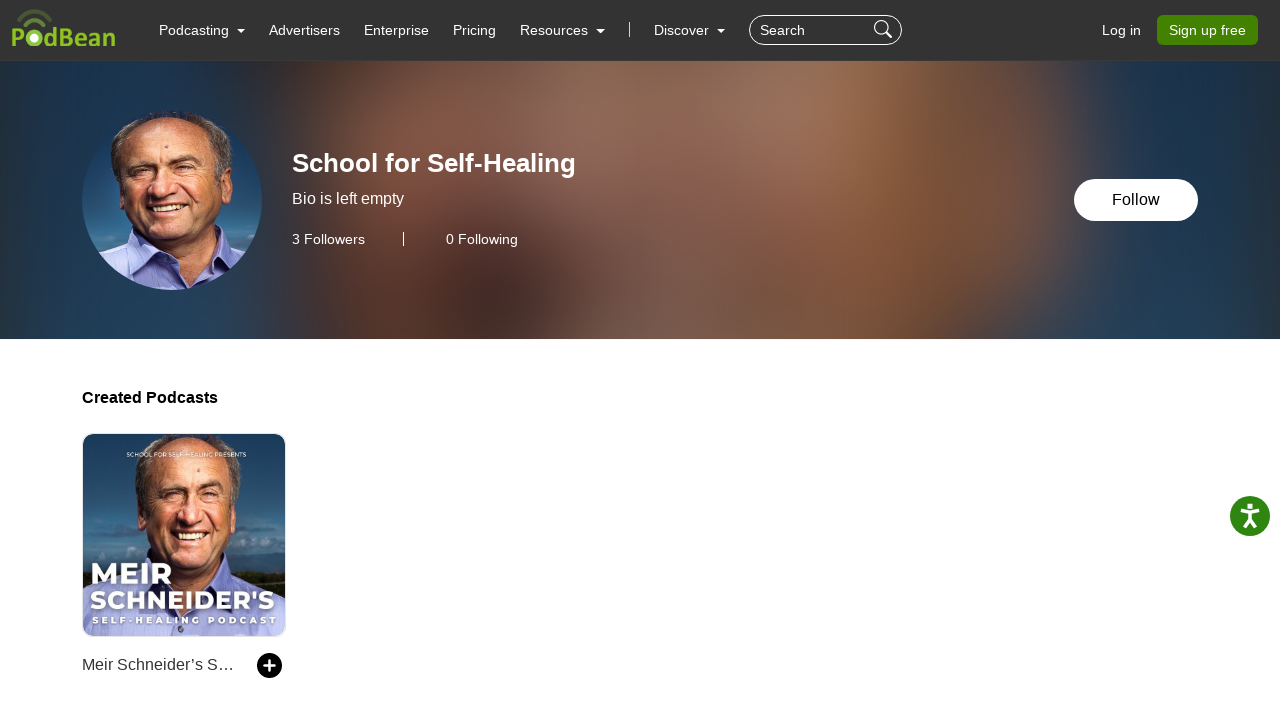

--- FILE ---
content_type: text/html; charset=UTF-8
request_url: https://www.podbean.com/user-8YrM0F2NIOG
body_size: 14758
content:
<!DOCTYPE html>
<html lang="en-US">
<head>
    <style>
   #termly-code-snippet-support .t-preference-modal .t-declineAllButton{ background-color: #999999 !important; }
</style>
<script>
window.TERMLY_CUSTOM_BLOCKING_MAP = {"podbean.com":"essential"};
</script>
<script
  type="text/javascript"
  src="https://app.termly.io/resource-blocker/38d8e12b-4247-4845-8985-48092f9de8fe?autoBlock=on"
></script>    <!-- Google Tag Manager -->
<script>(function(w,d,s,l,i){w[l]=w[l]||[];w[l].push({'gtm.start':
new Date().getTime(),event:'gtm.js'});var f=d.getElementsByTagName(s)[0],
j=d.createElement(s),dl=l!='dataLayer'?'&l='+l:'';j.async=true;j.src=
'https://www.googletagmanager.com/gtm.js?id='+i+dl;f.parentNode.insertBefore(j,f);
})(window,document,'script','dataLayer','GTM-PL9NZQ4');</script>
<!-- End Google Tag Manager -->    <!-- X conversion tracking base code -->
<script>
!function(e,t,n,s,u,a){e.twq||(s=e.twq=function(){s.exe?s.exe.apply(s,arguments):s.queue.push(arguments);
},s.version='1.1',s.queue=[],u=t.createElement(n),u.async=!0,u.src='https://static.ads-twitter.com/uwt.js',
a=t.getElementsByTagName(n)[0],a.parentNode.insertBefore(u,a))}(window,document,'script');
twq('config','ob9oc');
</script>
<!-- End X conversion tracking base code -->    <script async src="https://www.googletagmanager.com/gtag/js?id=AW-1065088025"></script>
<script>
  window.dataLayer = window.dataLayer || [];
  function gtag(){dataLayer.push(arguments);}
  gtag('js', new Date());

  gtag('config', 'AW-1065088025',{'allow_enhanced_conversions':true});
</script>
    <meta charset="UTF-8">
    <meta http-equiv="X-UA-Compatible" content="IE=edge">
    <meta name="apple-mobile-web-app-capable" content="yes">
    <meta name="viewport" content="width=device-width, initial-scale=1.0, minimum-scale=1.0, maximum-scale=3.0">
        <title>User School for Self-Healing | Free Listening on Podbean App</title>
    <meta name="servername" content="s2">
<meta content="en-us" http-equiv="Content-Language">
<meta name="robots" content="all">
<meta name="author" content="PodBean Development">
<meta name="Copyright" content="Podbean">
<meta name="HandheldFriendly" content="true">
<meta name="MobileOptimized" content="320">
<meta name="msapplication-TileColor" content="#222222">
<meta name="apple-mobile-web-app-capable" content="yes">
<meta name="apple-mobile-web-app-status-bar-style" content="black">
<meta name="apple-mobile-web-app-title" content="PodBean">
<meta name="msapplication-TileImage" content="https://d8g345wuhgd7e.cloudfront.net/site/images/apple-touch-icon-144x144-precomposed.png">
<meta name="csrf-param" content="_csrf-wwwsite">
<meta name="csrf-token" content="H-x0RGr3mmYDPf4Sylwc3KrCA3uHaNI_uq5C4TSB2nh3lS0VBcX9F25FpkL7bFGum6U0PNcAsHvTnyDQds-YNg==">

<link href="https://cdnjs.cloudflare.com/ajax/libs/aos/2.3.4/aos.js" rel="preload" as="script" integrity="sha512-A7AYk1fGKX6S2SsHywmPkrnzTZHrgiVT7GcQkLGDe2ev0aWb8zejytzS8wjo7PGEXKqJOrjQ4oORtnimIRZBtw==" crossorigin="anonymous">
<link href="https://pbcdn1.podbean.com/fs1/site/js/daterangepicker/moment.min.js" rel="preload" as="script">
<link href="https://pbcdn1.podbean.com/fs1/site/js/lazysizes.min.js" rel="preload" as="script">
<link href="https://pbcdn1.podbean.com/fs1/site/js/clipboard/clipboard.min.js" rel="preload" as="script">
<link href="https://pbcdn1.podbean.com/fs1/site/js/layer/layer.js" rel="preload" as="script">
<link href="https://pbcdn1.podbean.com/fs1/site/css/iconfont2/iconfont.woff2?t=1730872170594" rel="preload" as="font" crossorigin="anonymous">
<link href="https://cdnjs.cloudflare.com/ajax/libs/bootstrap-icons/1.7.2/font/fonts/bootstrap-icons.woff2?30af91bf14e37666a085fb8a161ff36d" rel="preload" as="font" crossorigin="anonymous">
<link href="https://fonts.gstatic.com/s/inter/v18/UcC73FwrK3iLTeHuS_nVMrMxCp50SjIa1ZL7W0Q5nw.woff2" rel="preload" as="font" crossorigin="anonymous">
<link href="https://fonts.gstatic.com/s/opensans/v40/memvYaGs126MiZpBA-UvWbX2vVnXBbObj2OVTS-mu0SC55I.woff2" rel="preload" as="font" crossorigin="anonymous">
<link href="https://cdnjs.cloudflare.com/ajax/libs/webfont/1.6.28/webfontloader.js" rel="preload" as="script" integrity="sha512-v/wOVTkoU7mXEJC3hXnw9AA6v32qzpknvuUF6J2Lbkasxaxn2nYcl+HGB7fr/kChGfCqubVr1n2sq1UFu3Gh1w==" crossorigin="anonymous">
<link href="https://www.podbean.com/user-8YrM0F2NIOG" rel="canonical">
<link type="image/png" href="https://pbcdn1.podbean.com/fs1/site/images/favicon.ico" rel="icon">
<link href="https://d8g345wuhgd7e.cloudfront.net/site/images/apple-touch-icon-144x144-precomposed.png" size="144x144" rel="apple-touch-icon-precomposed">
<link href="https://d8g345wuhgd7e.cloudfront.net/site/images/apple-touch-icon-114x114-precomposed.png" size="114x114" rel="apple-touch-icon-precomposed">
<link href="https://d8g345wuhgd7e.cloudfront.net/site/images/apple-touch-icon-72x72-precomposed.png" size="72x72" rel="apple-touch-icon-precomposed">
<link href="https://d8g345wuhgd7e.cloudfront.net/site/images/apple-touch-icon-57x57-precomposed.png" rel="apple-touch-icon-precomposed">
<link href="https://d8g345wuhgd7e.cloudfront.net/site/images/favicon.ico" rel="shortcut icon">
<link href="https://cdnjs.cloudflare.com/ajax/libs/jquery/3.6.0/jquery.min.js" rel="preload" as="script" integrity="sha512-894YE6QWD5I59HgZOGReFYm4dnWc1Qt5NtvYSaNcOP+u1T9qYdvdihz0PPSiiqn/+/3e7Jo4EaG7TubfWGUrMQ==" crossorigin="anonymous">
<link href="https://cdnjs.cloudflare.com/ajax/libs/bootstrap/5.1.3/js/bootstrap.bundle.min.js" rel="preload" as="script" integrity="sha512-pax4MlgXjHEPfCwcJLQhigY7+N8rt6bVvWLFyUMuxShv170X53TRzGPmPkZmGBhk+jikR8WBM4yl7A9WMHHqvg==" crossorigin="anonymous">
<link href="https://cdnjs.cloudflare.com/ajax/libs/aos/2.3.4/aos.js" rel="preload" as="script" integrity="sha512-A7AYk1fGKX6S2SsHywmPkrnzTZHrgiVT7GcQkLGDe2ev0aWb8zejytzS8wjo7PGEXKqJOrjQ4oORtnimIRZBtw==" crossorigin="anonymous">
<link href="https://pbcdn1.podbean.com/fs1/site/js/daterangepicker/moment.min.js" rel="preload" as="script">
<link href="https://pbcdn1.podbean.com/fs1/site/js/lazysizes.min.js" rel="preload" as="script">
<link href="https://pbcdn1.podbean.com/fs1/site/js/clipboard/clipboard.min.js" rel="preload" as="script">
<link href="https://pbcdn1.podbean.com/fs1/site/js/layer/layer.js" rel="preload" as="script">
<link href="https://fastfs1.podbean.com/site/js/yii.js" rel="preload" as="script">
<link href="/assets/88ca3dfe/jquery.pjax.js" rel="preload" as="script">
<link href="https://pbcdn1.podbean.com/fs1/site/www-v2/css/style.css?v=101" rel="stylesheet">
<link href="https://pbcdn1.podbean.com/fs1/site/www-v2/css/style-append.css?v=13" rel="stylesheet">
<script src="https://www.googletagmanager.com/gtag/js?id=G-TP93LLY3WQ" async></script>
<script>window.dataLayer = window.dataLayer || [];
function gtag(){dataLayer.push(arguments);}
gtag('js', new Date());

gtag('config', 'G-TP93LLY3WQ');
</script></head>
<body data-bs-theme="light">
<!-- Google Tag Manager (noscript) -->
<noscript><iframe src="https://www.googletagmanager.com/ns.html?id=GTM-PL9NZQ4"
height="0" width="0" style="display:none;visibility:hidden"></iframe></noscript>
<!-- End Google Tag Manager (noscript) --><div class="wrap">
    
<nav class="navbar fixed-top navbar-expand-lg navbar-light new-header  ">
  <div class="container-fluid" id="header-menu-load">
    <a class="navbar-brand" href="https://www.podbean.com">
      <img src="//pbcdn1.podbean.com/fs1/site/images/logo-img2.png" width="306" height="114" alt="podbean">    </a>
          <button  class="navbar-toggler border-0 mobile-dashboard" type="button" data-bs-toggle="collapse" data-bs-target="#navbarSupportedContent" aria-controls="navbarSupportedContent" aria-expanded="false" aria-label="Toggle navigation">
     <i class="bi bi-list fs-2 text-white"></i>
    </button>
      
      <button id="mobile-search-icon" class="navbar-toggler mobile-search-icon border-0 text-white" type="button" title="Search">
       <i class="bi bi-search fs-18"></i>
      </button>
      <!-- mobile search -->
        <form id="mobile-search-form" class="d-flex d-block d-lg-none bg-dark w-100 position-absolute px-3 close-search-form" action="https://www.podbean.com/site/search/index" method="get">        <div class="search-box d-flex">
          <input name="v" type="text" class="form-control me-2 bg-transparent text-white" placeholder="Search" title="Keywords">
          <button type="submit" class="btn btn-link text-white"><i class="bi bi-search fs-18"></i></button>
          <button title="Search" class="btn btn-link text-white cancel" @click="toggleHeaderMobileSearch" type="button">
            <i class="pbicon pbFont-searchclose fs-16"></i>
          </button>
        </div>
       </form>
    <div class="collapse navbar-collapse" id="navbarSupportedContent">
    <ul class="navbar-nav me-auto mb-4 mb-lg-0">
        <li class="nav-item dropdown">
      <a class="nav-link  active dropdown-toggle" href="#" id="navbarDropdown1" role="button" data-bs-toggle="dropdown" aria-expanded="false">
       <span>Podcasting</span>
        <i class="bi bi-chevron-down d-block d-lg-none"></i>
      </a>
      <ul class="dropdown-menu" aria-labelledby="navbarDropdown1">
        <div class="all-down-menu">
            <div class="dropdown-submenu">
                <li class="list-items pe-md-4 pe-lg-5">
                    <span class="dropdown-sub-title d-block fs-18 fw-600 mb-md-1 mb-lg-3">Podcast Features</span>
                    <ul class="list-unstyled">
                        <li>
                            <a class="dropdown-item bg-transparent " href="https://www.podbean.com/podcast-hosting-features">
                                <span>Podcast Hosting</span>
                                <p>Start your podcast with all the features you need.</p>
                            </a>
                        </li>
                        <li>
                            <a class="dropdown-item bg-transparent " href="https://www.podbean.com/podcast-ai">
                                <span>Podbean AI</span>
                                <p>AI-Enhanced Audio Quality and Content Generation.</p>
                            </a>
                        </li>


                        <li>
                            <a class="dropdown-item bg-transparent " href="https://www.podbean.com/blog-to-podcast">
                                <span>Blog to Podcast</span>
                                <p>Repurpose your blog into an engaging podcast.</p>
                            </a>
                        </li>
                        <li>
                            <a class="dropdown-item bg-transparent " href="https://www.podbean.com/youtube-to-podcast">
                               <span> Video to Podcast</span>
                                <p>Convert YouTube playlists to podcasts, videos to audios.</p>
                            </a>
                        </li>
                    </ul>
                </li>

                <li class="list-items pe-md-4 pe-lg-5">
                    <span class="dropdown-sub-title d-block fs-18 fw-600 mb-md-1 mb-lg-3">Monetization</span>
                    <ul class="list-unstyled">
                        <li>
                            <a class="dropdown-item bg-transparent " href="https://sponsorship.podbean.com/podcasters">
                                <span>Ads Marketplace</span>
                                <p>Join Ads Marketplace to earn through podcast sponsorships.</p>
                            </a>
                        </li>
                        <li>
                            <a class="dropdown-item bg-transparent"  href="https://podads.podbean.com">
                                <span>PodAds</span>
                                <p>Manage your ads with dynamic ad insertion capability.</p>
                            </a>
                        </li>
                        <li>
                            <a class="dropdown-item bg-transparent " href="https://www.podbean.com/apple-podcasts-subscriptions">
                                <span>Apple Podcasts Subscriptions Integration</span>
                                <p>Monetize with Apple Podcasts Subscriptions via Podbean.</p>
                            </a>
                        </li>
                        <li>
                            <a class="dropdown-item bg-transparent " href="https://www.podbean.com/livestream">
                               <span> Live Streaming</span>
                                <p>Earn rewards and recurring income from Fan Club membership.</p>
                            </a>
                        </li>
                    </ul>
                </li>

                <li class="list-items">
                    <span class="dropdown-sub-title d-block fs-18 fw-600 mb-md-1 mb-lg-3">Podbean App</span>
                    <ul class="list-unstyled">
                        <li>
                            <a class="dropdown-item bg-transparent " href="https://www.podbean.com/audio-recorder">
                                <span>Podcast Studio</span>
                                <p>Easy-to-use audio recorder app.</p>
                            </a>
                        </li>
                        <li>
                            <a class="dropdown-item bg-transparent " href="https://www.podbean.com/podcast-app-iphone-android-mobile">
                                <span>Podcast App</span>
                                <p>The best podcast player & podcast app.</p>
                            </a>
                        </li>
                    </ul>
                </li>
            </div>
        </div>
      </ul>
    </li>

    <li class="nav-item">
      <a class="nav-link" href="https://sponsorship.podbean.com">Advertisers</a>
    </li>
    <li class="nav-item">
      <a class="nav-link" href="https://www.podbean.com/enterprise/enterprise-podcast-solution">Enterprise</a>
    </li>
    <li class="nav-item">
      <a class="nav-link" href="https://www.podbean.com/podcast-hosting-pricing">Pricing</a>
    </li>
    <li class="nav-item dropdown resources-dropdown">
            <a class="nav-link dropdown-toggle" href="#" id="navbarDropdown2" role="button" data-bs-toggle="dropdown" aria-expanded="false">
                <span>Resources</span>
                <i class="bi bi-chevron-down d-block d-lg-none"></i>
            </a>
            <ul class="dropdown-menu" aria-labelledby="navbarDropdown2">
                <div class="all-down-menu">
                    <div class="dropdown-submenu">
                        <li class="list-items pe-md-4 pe-lg-5">
                            <span class="dropdown-sub-title d-block fs-18 fw-600 mb-md-1 mb-lg-3">Help and Support</span>
                            <ul class="list-unstyled">
                                <li>
                                    <a class="dropdown-item bg-transparent" target="_blank" href="https://help.podbean.com/support/home" rel="noopener noreferrer">
                                        <span>Help Center</span>
                                        <p>Get the answers and support you need.</p>
                                    </a>
                                </li>
                                <li>
                                    <a class="dropdown-item bg-transparent "  href="https://www.podbean.com/podcast-academy">
                                        <span>Podbean Academy</span>
                                        <p>Resources and guides to launch, grow, and monetize podcast.</p>
                                    </a>
                                </li>
                                <li>
                                    <a class="dropdown-item bg-transparent" href="https://blog.podbean.com/">
                                        <span>Podbean Blog</span>
                                        <p>Stay updated with the latest podcasting tips and trends.</p>
                                    </a>
                                </li>
                                <li>
                                    <a class="dropdown-item bg-transparent " href="https://www.podbean.com/new-features">
                                       <span> What’s New</span>
                                        <p>Check out our newest and recently released features!</p>
                                    </a>
                                </li>
                                <li>
                                    <a class="dropdown-item bg-transparent" href="https://podcast.podbean.com/">
                                        <span>Podcasting Smarter</span>
                                        <p>Podcast interviews, best practices, and helpful tips.</p>
                                    </a>
                                </li>
                            </ul>
                        </li>
                        <!-- popular-topics -->
                        <li class="list-items popular-topics-items">
                            <span class="dropdown-sub-title d-block fs-18 fw-600 mb-md-1 mb-lg-3">Popular Topics</span>
                            <ul class="list-unstyled">
                                <li>
                                    <a class="dropdown-item bg-transparent " target="_blank" rel="noopener noreferrer" href="https://www.podbean.com/how-to-start-a-podcast">
                                        <span>How to Start a Podcast</span>
                                        <p>The step-by-step guide to start your own podcast.</p>
                                    </a>
                                </li>
                                <li>
                                    <a class="dropdown-item bg-transparent " target="_blank" rel="noopener noreferrer" href="https://www.podbean.com/how-to-start-a-live-podcast">
                                        <span>How to Start a Live Podcast</span>
                                        <p>Create the best live podcast and engage your audience.</p>
                                    </a>
                                </li>
                                <li>
                                    <a class="dropdown-item bg-transparent " target="_blank" rel="noopener noreferrer" href="https://www.podbean.com/how-to-monetize-a-podcast">
                                        <span>How to Monetize a Podcast</span>
                                        <p>Tips on making the decision to monetize your podcast.</p>
                                    </a>
                                </li>
                                <li>
                                    <a class="dropdown-item bg-transparent " target="_blank" rel="noopener noreferrer" href="https://www.podbean.com/how-to-promote-your-podcast">
                                        <span>How to Promote Your Podcast</span>
                                        <p>The best ways to get more eyes and ears on your podcast.
                                        </p>
                                    </a>
                                </li>
                                <li>
                                    <a class="dropdown-item bg-transparent " target="_blank" rel="noopener noreferrer" href="https://www.podbean.com/guide-to-podcast-advertising">
                                        <span>Podcast Advertising 101</span>
                                        <p>Everything you need to know about podcast advertising.</p>
                                    </a>
                                </li>
                                <li>
                                    <a class="dropdown-item bg-transparent " target="_blank" rel="noopener noreferrer" href="https://www.podbean.com/mobile-podcast-recording-guide">
                                        <span>Mobile Podcast Recording Guide</span>
                                        <p>The ultimate guide to recording a podcast on your phone.</p>
                                    </a>
                                </li>
                                <li>
                                    <a class="dropdown-item bg-transparent " target="_blank" rel="noopener noreferrer" href="https://www.podbean.com/how-to-record-your-podcast">
                                        <span>How to Use Group Recording</span>
                                        <p>Steps to set up and use group recording in the Podbean app.</p>
                                    </a>
                                </li>
                            </ul>
                        </li>

                    </div>
                </div>

            </ul>
        </li>
                          <li><span class="line"></span></li>
        <li id="discover" class="nav-item dropdown d-none d-lg-block">
      <a class="nav-link dropdown-toggle discover" href="https://www.podbean.com/all" id="navbarDropdown3" role="button" data-bs-toggle="dropdown" aria-expanded="false">
        Discover
      </a>
      <a class="nav-link discover mobile d-none" href="https://www.podbean.com/all">
        Discover
      </a>
      <ul class="dropdown-menu cc-login-left-menu" aria-labelledby="navbarDropdown3">
        <div class="all-down-menu">
           <div class="dropdown-submenu">
               <ul class="all-submenu d-flex">
                              <li class="list-item">
                    <ul class="list-item-detail">
                                                        <li class="item-menu"> <a class="title text-decoration-none" href="https://www.podbean.com/all">All</a></li>
                                                            <li class="item-menu"> <a class="title text-decoration-none" href="https://www.podbean.com/arts-podcasts">Arts</a></li>
                                                            <li class="item-menu"> <a class="title text-decoration-none" href="https://www.podbean.com/business-podcasts">Business</a></li>
                                                            <li class="item-menu"> <a class="title text-decoration-none" href="https://www.podbean.com/comedy-podcasts">Comedy</a></li>
                                                            <li class="item-menu"> <a class="title text-decoration-none" href="https://www.podbean.com/education-podcasts">Education</a></li>
                                                </ul>
                  </li>
                                  <li class="list-item">
                    <ul class="list-item-detail">
                                                        <li class="item-menu"> <a class="title text-decoration-none" href="https://www.podbean.com/fiction-podcasts">Fiction</a></li>
                                                            <li class="item-menu"> <a class="title text-decoration-none" href="https://www.podbean.com/government-podcasts">Government</a></li>
                                                            <li class="item-menu"> <a class="title text-decoration-none" href="https://www.podbean.com/health-and-fitness-podcasts">Health & Fitness</a></li>
                                                            <li class="item-menu"> <a class="title text-decoration-none" href="https://www.podbean.com/history-podcasts">History</a></li>
                                                            <li class="item-menu"> <a class="title text-decoration-none" href="https://www.podbean.com/kids-and-family-podcasts">Kids & Family</a></li>
                                                </ul>
                  </li>
                                  <li class="list-item">
                    <ul class="list-item-detail">
                                                        <li class="item-menu"> <a class="title text-decoration-none" href="https://www.podbean.com/leisure-podcasts">Leisure</a></li>
                                                            <li class="item-menu"> <a class="title text-decoration-none" href="https://www.podbean.com/music-podcasts">Music</a></li>
                                                            <li class="item-menu"> <a class="title text-decoration-none" href="https://www.podbean.com/news-podcasts">News</a></li>
                                                            <li class="item-menu"> <a class="title text-decoration-none" href="https://www.podbean.com/religion-and-spirituality-podcasts">Religion & Spirituality</a></li>
                                                            <li class="item-menu"> <a class="title text-decoration-none" href="https://www.podbean.com/science-podcasts">Science</a></li>
                                                </ul>
                  </li>
                                  <li class="list-item">
                    <ul class="list-item-detail">
                                                        <li class="item-menu"> <a class="title text-decoration-none" href="https://www.podbean.com/society-and-culture-podcasts">Society & Culture</a></li>
                                                            <li class="item-menu"> <a class="title text-decoration-none" href="https://www.podbean.com/sports-podcasts">Sports</a></li>
                                                            <li class="item-menu"> <a class="title text-decoration-none" href="https://www.podbean.com/technology-podcasts">Technology</a></li>
                                                            <li class="item-menu"> <a class="title text-decoration-none" href="https://www.podbean.com/true-crime-podcasts">True Crime</a></li>
                                                            <li class="item-menu"> <a class="title text-decoration-none" href="https://www.podbean.com/tv-and-film-podcasts">TV & Film</a></li>
                                                </ul>
                  </li>
                                  <li class="list-item">
                    <ul class="list-item-detail">
                                                        <li class="item-menu"> <a class="title text-decoration-none" href="https://www.podbean.com/live-list">Live <ul class="aubox live-animation">
                            <li class="au1 auItem"></li>
                            <li class="au4 auItem"></li>
                            <li class="au5 auItem"></li>
                      </ul></a></li>
                                                </ul>
                  </li>
                        </ul>
        </div>
        </div>
      </ul>
    </li>
      
   <form id="search-form" class="d-flex d-none d-lg-block" action="https://www.podbean.com/site/search/index" method="get"><div class="search-box d-flex">
  <input name="v" type="text" class="form-control me-2 bg-transparent text-white" placeholder="Search" title="Keywords">
  <button title="Search" type="submit" class="btn btn-link text-white"><i class="bi bi-search fs-18"></i></button>
</div>
</form>  </ul>
      <ul class="nav login nav-pills">
    <li class="nav-item">
      <a class="nav-link login-link" href="https://www.podbean.com/login">Log in</a>
    </li>
    <li class="nav-item">
      <a class="nav-link active btn-green" aria-current="page" href="https://www.podbean.com/site/user/register">Sign up free</a>
    </li>
<!--    <li class="nav-item"><a class="nav-link active btn-red" href="https://www.podbean.com/careers"><i class="icon pbicon pbFont-laba"></i>Hiring</a></li>-->
  </ul>
    </div>
      </div>
</nav>


    <div class="page">
        <script type="text/javascript">
  document.addEventListener('error', function(e){
    if(e.target.nodeName == 'IMG'){e.target.src = '/images/placeholder.png';}
  }, true);
</script>
<div class="user-profile-page pdt60 pb-5 mb-5">
    <div class="user-profile-info position-relative overflow-hidden">
        <div class="user-img">
            <div class="user-logo-bg">
                <img
                    class="media-object w-100 lazyload"
                    src="//pbcdn1.podbean.com/imglogo/image-logo/952840/meir_100526_019_copy_8sp5s.jpg"
                    alt="Profile logo" />
            </div>
            <div class="bg-mask position-absolute top-0"></div>
        </div>
        <div
            class="container position-absolute top-50 start-50 translate-middle">
            <div
                class="d-flex align-content-md-center position-relative profile-info-content">
                <img
                    class="user-logo flex-shrink-0 rounded-circle lazyload"
                    src="//pbcdn1.podbean.com/imglogo/image-logo/952840/meir_100526_019_copy_8sp5s.jpg"
                    alt="Profile logo" />
                <div
                    class="user-detail w-100 d-md-flex align-items-center justify-content-between flex-shrink-1">
                    <div class="user-detail-info flex-shrink-1 me-md-3">
                        <h5 class="user-name fw-bolder mt-0">
                            School for Self-Healing                        </h5>
                        <p class="text-two-line">
                            Bio is left empty                        </p>
                        <div class="follower-following-count">
                            <a class="follower text-decoration-none text-white d-inline-block lh-1 fs-14" href="#follower-section">
                                <span id="user-follower-count" data-count="3">3</span> Followers
                            </a>
                            <a class="following text-decoration-none text-white d-inline-block lh-1 fs-14" href="#following-section">
                              0 Following
                            </a>
                        </div>
                    </div>
                    <div class="button-stats text-md-end pt-3 pt-md-0">
                                                    <a class="btn br-50 follow-user-btn follow-owner-btn follower btn-follow" href="https://www.podbean.com/login?return=https%253A%252F%252Fwww.podbean.com%252Fuser-8YrM0F2NIOG&rts=5b10caa6c1ea7be2d10a8bb63ad3ec9540ccb59c" id="8YrM0F2NIOG">
                                Follow                            </a>
                                           </div>
                </div>
            </div>
        </div>
    </div>
    <div class="cc-profile-podcast-list user-profile-created-podcasts container py-5">
        <div
            class="cc-title d-flex align-items-center justify-content-between">
            <h2 class="fs-16 fw-bold mb-0 text-000">Created Podcasts</h2>
        </div>
                    <div class="row row-cols-2 row-cols-lg-5 row-cols-md-4 g-3 g-xl-4">
                            <div class="col">
                    <div class="card border-0 h-100">
                        <div class="user-img-info br-10 position-relative overflow-hidden">
                            <a href="https://self-healing.podbean.com" target="_blank" rel="noopener noreferrer">
                                <img class="card-img-top br-10 object-fit-cover lazyload"
                                     src="//pbcdn1.podbean.com/imglogo/image-logo/952840/Podcast1400x1400_cgzfdb_300x300.jpg"
                                     alt="Meir Schneider’s Self-Healing Podcast" />
                            </a>
                                                                                </div>
                        <div class="card-body d-flex justify-content-between px-0">
                            <a class="card-title text-333 cc-link text-decoration-none text-truncate mb-0 me-3"
                                    href="https://self-healing.podbean.com"
                                    rel="noopener noreferrer"
                                    target="_blank">
                                Meir Schneider’s Self-Healing Podcast                            </a>

                            <div class="btn-group dropstart">
                                                                                                            <a class="btn bg-transparent py-0 px-1 lh-1 follow-podcast-btn follower" data-blog-id="952840" href="https://www.podbean.com/login?return=https%253A%252F%252Fwww.podbean.com%252Fuser-8YrM0F2NIOG&rts=5b10caa6c1ea7be2d10a8bb63ad3ec9540ccb59c"
                                           data-bs-toggle="tooltip"
                                           data-bs-placement="top"
                                           data-bs-title="Follow the podcast"
                                        >
                                            <svg class="following-icon d-none" xmlns="http://www.w3.org/2000/svg" width="25" height="25" viewBox="0 0 25 25">
                                                <path id="icon_following" d="M12.5,25A12.5,12.5,0,1,1,25,12.5,12.5,12.5,0,0,1,12.5,25ZM19.844,8.052a1.311,1.311,0,0,0-1.7.186l-6.592,6.137-3.23-2.892a1.319,1.319,0,0,0-1.719,0,1.009,1.009,0,0,0,0,1.538l4.294,3.847a1.319,1.319,0,0,0,1.719,0,1.012,1.012,0,0,0,.127-.172l.011-.011,7.309-7.1a1.014,1.014,0,0,0-.214-1.533Z"></path>
                                            </svg>
                                            <svg class="follow-icon " xmlns="http://www.w3.org/2000/svg" width="25" height="25" viewBox="0 0 25 25">
                                                <path id="icon_flower" d="M11.25,11.25H7.5a1.25,1.25,0,1,0,0,2.5h3.75V17.5a1.25,1.25,0,0,0,2.5,0V13.75H17.5a1.25,1.25,0,1,0,0-2.5H13.75V7.5a1.25,1.25,0,1,0-2.5,0v3.75ZM12.5,25A12.5,12.5,0,1,1,25,12.5,12.5,12.5,0,0,1,12.5,25Z"></path>
                                            </svg>
                                        </a>
                                                                                                </div>
                        </div>
                    </div>
                </div>
                                </div>
            </div>
    <div class="user-profile-livestream container pb-5">
        <div
            class="cc-title d-flex align-items-center justify-content-between">
            <h2 class="fs-16 fw-bold mb-0 text-000">Started Livestream</h2>
        </div>
                    <div class="cc-empty text-center pt-2 pb-4">
                <i class="pbicon pbicon pbFont-Icon-zhibozhong d-block lh-1"></i>
                <p class="fs-14 text-gray">
                    The user hasn't created any livestreams yet.                </p>
                            </div>
            </div>

                <!--Purchased Podcasts -->
        <!-- Liked Episodes -->
    <div class="user-profile-like-episode container py-5">
                    <div class="cc-title d-flex align-items-center justify-content-between">
                <h2 class="fs-16 fw-bold mb-0 text-000">Liked Episodes
            </div>
            <div class="cc-empty text-center pt-2 pb-4">
            <i class="pbicon pbFont-ic_song_like d-block lh-1"></i>
            <p class="fs-14 text-gray pt-2">
                The user hasn't liked any episodes yet.            </p>
                    </div>
            </div>
    <!-- Followed Podcasts -->
    <div class="cc-profile-podcast-list user-profile-followed-podcasts container pt-5">
                <div class="cc-title d-flex align-items-center justify-content-between">
            <h2 class="fs-16 fw-bold mb-0 text-000">Followed Podcasts</h2>
        </div>
            <div class="cc-empty text-center pt-2 pb-4">
                <i class="pbicon pbFont-apple-podcasts-logo-light d-block lh-1"></i>
                <p class="fs-14 text-gray">The user hasn't followed any podcasts yet.</p>
                            </div>
            </div>
    <!-- Followers  -->
    <div class="user-profile-followers container mt-5 pt-5" id="follower-section">
                    <div id="follower-list" data-pjax-container="" data-pjax-timeout="10000">            <div id="follower-list-view"><div class="cc-title d-flex align-items-center justify-content-between pt-4">
                <h2 class="fs-16 fw-bold mb-0 text-000">Followers: 3</h2>
                
            </div><div class="list row g-3 g-md-4"><div class="list-item" data-key="0"><a class="user-logo cc-logo col d-inline-block br-50 follow-profile-img"
    href="https://www.podbean.com/user-Ed8zqgCOwC6J"
    data-id="Ed8zqgCOwC6J"
    data-user-id="Ed8zqgCOwC6J"
    data-profile-url="https://www.podbean.com/user-Ed8zqgCOwC6J"
    data-photo="//pbcdn1.podbean.com/img/profiles_head.png"
    data-nick-name="kqyhwyba"
    data-bio=""
    data-follower-count="0"
    data-following-count="3"
    data-is-followed-user="0"
    data-is-self=""
    rel="noopener noreferrer"
    target="_blank">
    <img
        class="br-50 object-fit-cover lazyload"
        src="//pbcdn1.podbean.com/img/profiles_head.png"
        alt="kqyhwyba" />
</a></div>
<div class="list-item" data-key="1"><a class="user-logo cc-logo col d-inline-block br-50 follow-profile-img"
    href="https://www.podbean.com/user-156djRSaAuDq"
    data-id="156djRSaAuDq"
    data-user-id="156djRSaAuDq"
    data-profile-url="https://www.podbean.com/user-156djRSaAuDq"
    data-photo="//pbcdn1.podbean.com/img/profiles_head.png"
    data-nick-name="jmmfcdde"
    data-bio=""
    data-follower-count="0"
    data-following-count="2"
    data-is-followed-user="0"
    data-is-self=""
    rel="noopener noreferrer"
    target="_blank">
    <img
        class="br-50 object-fit-cover lazyload"
        src="//pbcdn1.podbean.com/img/profiles_head.png"
        alt="jmmfcdde" />
</a></div>
<div class="list-item" data-key="2"><a class="user-logo cc-logo col d-inline-block br-50 follow-profile-img"
    href="https://www.podbean.com/user-15bLp7faAuDq"
    data-id="15bLp7faAuDq"
    data-user-id="15bLp7faAuDq"
    data-profile-url="https://www.podbean.com/user-15bLp7faAuDq"
    data-photo="//pbcdn1.podbean.com/img/profiles_head.png"
    data-nick-name="avsbefpn"
    data-bio=""
    data-follower-count="0"
    data-following-count="1"
    data-is-followed-user="0"
    data-is-self=""
    rel="noopener noreferrer"
    target="_blank">
    <img
        class="br-50 object-fit-cover lazyload"
        src="//pbcdn1.podbean.com/img/profiles_head.png"
        alt="avsbefpn" />
</a></div></div><div class="pagination-item"></div></div>            </div>                        </div>
    <!-- Following -->
    <div class="user-profile-followers container mt-5 pt-5" id="following-section">
                    <div class="cc-title d-flex align-items-center justify-content-between pt-4">
                <h2 class="fs-16 fw-bold mb-0 text-000">Following</h2>
            </div>
            <div class="cc-empty text-center pt-2 pb-4">
                <svg
                        xmlns="http://www.w3.org/2000/svg"
                        width="100"
                        height="81"
                        viewBox="0 0 117.56 95.019">
                    <g id="icon" transform="translate(-52.949 -70.999)" opacity="0.3">
                        <path
                                id="_2"
                                data-name="2"
                                d="M158.923,202.411a34.53,34.53,0,0,0-7.842-5.1,22,22,0,0,0,6.875-15.845c-.215-11.334-10.152-16.651-15.416-17.94a2.977,2.977,0,0,0-2.417.43,3.264,3.264,0,0,0-1.4,1.987,3.178,3.178,0,0,0,2.363,3.867c.107.054,10.205,2.525,10.42,11.763.107,6.875-5.156,12.085-8.54,13.8a3.2,3.2,0,0,0,.752,6.016c.967.161,22.774,5.479,20.089,32.335a2.97,2.97,0,0,0,.806,2.471,3.1,3.1,0,0,0,2.417,1.074,3.214,3.214,0,0,0,3.223-2.9c1.665-16.973-5.21-26.7-11.333-31.959ZM79.7,201.444A3.256,3.256,0,0,0,82.22,198.7a3.214,3.214,0,0,0-1.773-3.277c-3.384-1.611-8.7-6.929-8.594-13.8.161-9.131,9.991-11.656,10.474-11.763a3.237,3.237,0,0,0-1.558-6.284c-5.156,1.235-15.093,6.553-15.362,17.94-.107,6.66,3.223,12.193,6.929,15.845a34.531,34.531,0,0,0-7.842,5.1c-6.07,5.21-13,14.986-11.28,32.013a3.243,3.243,0,0,0,3.491,2.739,3.209,3.209,0,0,0,2.9-3.384C56.975,206.923,78.783,201.659,79.7,201.444Z"
                                transform="translate(0 -82.264)"></path>
                        <path
                                id="_1"
                                data-name="1"
                                d="M292.916,152.858c0-11.172-4.3-19.122-12.032-26.373a40.086,40.086,0,0,0-15.2-8.809,25.408,25.408,0,1,0-27.877-.107,40.367,40.367,0,0,0-15.523,8.863c-7.735,7.251-12.032,15.2-12.032,26.373,0,.537-.054,1.182-.054,1.826-.107,2.9-.322,6.446,2.041,9.024a7.835,7.835,0,0,0,5.908,2.31c4.243.054,32.711.054,55.862.054h11.71a7.207,7.207,0,0,0,5.532-2.095c2.31-2.417,2.041-5.8,1.88-8.809C293.024,154.308,292.97,153.61,292.916,152.858Zm-60.051-56.4a18.907,18.907,0,1,1,18.907,18.907A18.9,18.9,0,0,1,232.865,96.459Zm53.606,63.006a2.21,2.21,0,0,1-.913.107h-11.6c-18.907,0-51.35,0-55.754-.054-.806,0-1.182-.161-1.289-.322-.483-.537-.376-2.954-.322-4.243.054-.7.054-1.4.054-2.095,0-19.122,14.717-30.831,34.914-30.831s34.914,11.709,34.914,30.831c0,.859.054,1.773.107,2.578C286.685,156.618,286.847,158.874,286.471,159.465Z"
                                transform="translate(-139.902)"></path>
                    </g>
                </svg>
                <p class="fs-14 text-gray pt-3">The user has no following yet.</p>
            </div>
            </div>
</div>



    </div>
</div>

<div class="footer pt-5">
        <div class="footer-content mb-4.5 w1170">
            <ul class="nav justify-content-md-between clearfix m-0 p-0">
                <li class="list">
                    <div class="sitemap-list">
                        <h6 class="h6css">Podcast Services</h6>
                        <ul class="nav flex-column">
                          <li><a href="https://www.podbean.com/podcast-hosting-features">Podcast Features</a></li>
                          <li><a href="https://www.podbean.com/podcast-hosting-pricing">Pricing</a></li>
                          <li><a href="https://www.podbean.com/enterprise/enterprise-podcast-solution">Enterprise Solution</a></li>
                          <li><a href="https://www.podbean.com/enterprise/solutions/private-podcast">Private Podcast</a></li>
                          <li><a href="https://www.podbean.com/podcast-app-iphone-android-mobile">The Podcast App</a></li>
                          <li><a href="https://www.podbean.com/livestream">Live Stream</a></li>
                          <li><a href="https://www.podbean.com/audio-recorder">Audio Recorder</a></li>
                          <li><a href="https://www.podbean.com/remote-podcast-recording">Remote Recording</a></li>
                          <li><a href="https://www.podbean.com/podcast-ai">Podbean AI</a></li>
                        </ul>
                    </div>
                </li>
                <li class="list two-list">
                    <div class="sitemap-list">
                        <div class="h6css empty border-bottom-0">&nbsp;</div>
                        <ul class="column nav flex-column">
<!--                            <li>--><!--</li>-->
                            <li><a href="https://www.podbean.com/create-a-podcast">Create a Podcast</a></li>
                            <li><a href="https://www.podbean.com/start-video-podcast">Video Podcast</a></li>

                            <li><a href="https://www.podbean.com/start-podcast">Start Podcasting</a></li>
                            <li><a href="https://www.podbean.com/radio-talk-show">Start Radio Talk Show</a></li>
                            <li><a href="https://www.podbean.com/education-podcast">Education Podcast</a></li>
                            <li><a href="https://www.podbean.com/christian-podcasting">Church Podcast</a></li>
                            <li><a href="https://www.podbean.com/nonprofit-organization-podcasting">Nonprofit Podcast</a></li>
                            <li><a href="https://www.podbean.com/sermon-audio">Get Sermons Online</a></li>
                            <li><a href="https://www.podbean.com/free-audiobooks">Free Audiobooks</a></li>


                        </ul>
                    </div>
                </li>
                <li class="list">
                    <div class="sitemap-list three-list">
                        <h6 class="h6css">MONETIZATION & MORE</h6>
                        <ul class="column nav flex-column">

<!--                            <li>--><!--</li>-->
                            <li><a href="https://sponsorship.podbean.com">Podcast Advertising</a></li>
                            <li><a href="https://podads.podbean.com">Dynamic Ads Insertion</a></li>

                            <!--<li></li>-->
                            <li><a href="https://www.podbean.com/apple-podcasts-subscriptions">Apple Podcasts Subscriptions</a></li>
                            <li><a href="https://www.podbean.com/ai-podcast-creator">AI Podcast Creator</a></li>
                            <li><a href="https://www.podbean.com/blog-to-podcast">Blog to Podcast</a></li>
                            <li><a href="https://www.podbean.com/youtube-to-podcast">YouTube to Podcast</a></li>
                            <li><a href="https://www.podbean.com/site/submitPodcast">Submit Your Podcast</a></li>
                            <li><a href="https://www.podbean.com/switch-podcast-to-podbean">Switch to Podbean</a></li>
                            <li><a href="https://apps.podbean.com" rel='noopener noreferrer' target='_blank'>Podbean Plugins</a></li>


                        </ul>
                    </div>
                </li>
                <li class="list advanced">
                    <div class="sitemap-list"><h6 class="h6css">KNOWLEDGE BASE</h6>
                        <ul class="nav flex-column">

                            <li><a target="_blank" rel="noopener noreferrer" href="https://www.podbean.com/how-to-start-a-podcast" >How to Start a Podcast</a></li>
                            <li><a target="_blank" rel="noopener noreferrer" href="https://www.podbean.com/how-to-start-a-live-podcast">How to Start a Live Podcast</a></li>
                            <li><a target="_blank" rel="noopener noreferrer" href="https://www.podbean.com/how-to-monetize-a-podcast">How to Monetize a Podcast</a></li>
                            <li><a target="_blank" rel="noopener noreferrer" href="https://www.podbean.com/how-to-promote-your-podcast">How to Promote Your Podcast</a></li>
                            <li><a target="_blank" rel="noopener noreferrer" href="https://www.podbean.com/mobile-podcast-recording-guide">Mobile Podcast Recording Guide</a></li>
                            <li><a target="_blank" rel="noopener noreferrer" href="https://www.podbean.com/how-to-record-your-podcast">How to Use Group Recording</a></li>
                            <li><a target="_blank" rel="noopener noreferrer" href="https://www.podbean.com/guide-to-podcast-advertising">Podcast Advertising 101</a></li>

                        </ul>
                    </div>
                </li>
                <li class="list">
                    <div class="sitemap-list">
    <h6 class="h6css">Support</h6>
    <ul>
        <li><a href="https://help.podbean.com" rel="noopener noreferrer" target="_blank">Support Center</a></li>
        <li><a href="https://www.podbean.com/new-features">What’s New</a></li>
        <li><a href="https://www.podbean.com/podcast-academy/webinars">Free Webinars</a></li>
        <li><a href="https://www.podbean.com/podcast-academy/events">Podcast Events</a></li>
        <li><a href="https://www.podbean.com/podcast-academy">Podbean Academy</a></li>
        <li><a href="https://podcast.podbean.com/">Podbean Amplified Podcast</a></li>
        <li><a href="https://www.podbean.com/site/default/badges">Badges</a></li>
        <li><a href="https://www.podbean.com/site/resources">Resources</a></li>
        <li><a href="https://developers.podbean.com">Developers</a></li>



<!--        <li><a href="--><!--" target='_blank'>Podbean Plugins</a></li>-->






    </ul>
</div>
                </li>
                <li class="list">
                    <div class="sitemap-list list-right">
    <h6 class="h6css">Podbean</h6>
    <ul>
        <li><a href="https://www.podbean.com/about-us">About Us</a></li>
        <li><a href="https://blog.podbean.com/">Podbean Blog</a></li>
        <li>
            <a href="https://www.podbean.com/careers">Careers</a><!--            -->        </li>
        <li><a href="https://www.podbean.com/press">Press and Media</a></li>
        <li><a href="https://www.podbean.com/green-initiative">Green Initiative</a></li>
        <li><a href="https://www.podbean.com/affiliate">Affiliate Program</a></li>
        <li><a href="https://www.podbean.com/contact-us" rel="noopener noreferrer" target="_blank">Contact Us</a></li>
    </ul>
</div>
                </li>
            </ul>
        </div>
        <div class="footer-share d-block  d-xl-flex justify-content-between">
    <div class="s-left bs5">
      <ul class="justify-content-center">
        <li class="me-3">
          <a class="d-inline-block pe-0" href="https://www.facebook.com/podbeancom" title="Facebook" rel="noopener noreferrer" target="_blank">
              <svg xmlns="http://www.w3.org/2000/svg" width="22" height="22" viewBox="0 0 22 22">
                  <path id="Facebook" d="M20.786,0H1.214A1.214,1.214,0,0,0,0,1.214V20.786A1.213,1.213,0,0,0,1.214,22H11.75V13.48H8.882V10.161H11.75V7.709a4,4,0,0,1,4.271-4.386,23.711,23.711,0,0,1,2.563.129v2.97H16.823c-1.375,0-1.643.661-1.643,1.623v2.118h3.285l-.426,3.328H15.18V22h5.605A1.213,1.213,0,0,0,22,20.786V1.214A1.213,1.213,0,0,0,20.786,0" fill="#fff"/>
              </svg>
          </a>
        </li>
          <li class="me-3">
            <a class="d-inline-block pe-0" href="https://x.com/podbean" title="Twitter"  rel="noopener noreferrer" target="_blank">
                <svg xmlns="http://www.w3.org/2000/svg" width="22" height="20.591" viewBox="0 0 22 20.591">
                    <path id="twitter" d="M.053,0,8.547,11.357,0,20.591H1.924l7.483-8.084,6.046,8.084H22l-8.972-12L20.984,0H19.061L12.169,7.446,6.6,0ZM2.882,1.417H5.89L19.171,19.174H16.163L2.883,1.417Z" fill="#fff"/>
                </svg>

            </a>
        </li>
          <li class="me-3">
            <a class="d-inline-block pe-0" href="https://blog.podbean.com/" title="Blog" rel="noopener noreferrer" target="_blank">
                <svg xmlns="http://www.w3.org/2000/svg" width="22" height="21.968" viewBox="0 0 22 21.968">
                    <path id="blog" d="M21.943,10.569a1.461,1.461,0,0,0-.619-.894,8.929,8.929,0,0,0-1.238-.138c-1-.034-1.1-.069-1.409-.241-.481-.275-.619-.584-.619-1.444a6.351,6.351,0,0,0-1.994-4.469A7.607,7.607,0,0,0,12.833,1.39a16.621,16.621,0,0,0-3.094-.138c-3.4-.034-4.16.034-5.328.481A6.949,6.949,0,0,0,.182,6.65,34.255,34.255,0,0,0,.01,11.772c-.034,4.985,0,5.707.344,6.7A5.967,5.967,0,0,0,1.386,20.5a6.922,6.922,0,0,0,4.056,2.613c.756.1,9.694.138,10.622.034a6.534,6.534,0,0,0,4.022-2.063,6.584,6.584,0,0,0,1.719-3.06c.138-.516.172-.756.172-3.816A30.228,30.228,0,0,0,21.943,10.569ZM6.13,7.475c.378-.378.481-.413,2.888-.413,2.166,0,2.235,0,2.544.172A1.091,1.091,0,0,1,12.214,8.3,1.124,1.124,0,0,1,11.6,9.366c-.206.138-.344.138-2.475.172-1.306,0-2.338-.034-2.51-.069A1.255,1.255,0,0,1,6.13,7.475Zm9.419,9.8-.722.1-3.816.069a27.26,27.26,0,0,1-4.469-.1,1.3,1.3,0,0,1-.722-.963,1.352,1.352,0,0,1,.413-1.1c.344-.309.516-.309,4.778-.344,4.4,0,4.366,0,4.778.378a1.253,1.253,0,0,1-.241,1.959Z" transform="translate(0 -1.245)" fill="#fff"/>
                </svg>
            </a>
        </li>

        <li class="me-0">
            <a class="d-inline-block pe-0" href="https://www.youtube.com/c/Podbeancom" title="YouTube" rel="noopener noreferrer" target="_blank">
                <svg xmlns="http://www.w3.org/2000/svg" width="28.387" height="20" viewBox="0 0 28.387 20">
                    <path id="youtube" d="M70.457,184.462a3.593,3.593,0,0,0-2.516-2.532c-2.21-.6-11.081-.6-11.081-.6s-8.871,0-11.1.6a3.565,3.565,0,0,0-2.516,2.532,38.139,38.139,0,0,0-.581,6.871,37.131,37.131,0,0,0,.6,6.871,3.593,3.593,0,0,0,2.516,2.532c2.21.6,11.081.6,11.081.6s8.871,0,11.1-.6a3.565,3.565,0,0,0,2.516-2.532,38.138,38.138,0,0,0,.581-6.871A37.13,37.13,0,0,0,70.457,184.462Zm-16.5,11.1v-8.452l7.419,4.226Z" transform="translate(-42.667 -181.333)" fill="#fff"/>
                </svg>
            </a>
        </li>
      </ul>
    </div>

    <div class="copyright d-flex align-items-center justify-content-xl-end justify-content-center">
        <ul class="list-inline text-center">
            <li class="list-inline-item"> <a class="px-2" href="https://www.podbean.com/privacy">Privacy Policy</a></li>
            <li class="list-inline-item"> <a class="px-2" href="https://www.podbean.com/cookies">Cookie Policy</a></li>
            <li class="list-inline-item"> <a class="px-2" href="https://www.podbean.com/podbean-terms">Terms of Use</a></li>
            <li class="list-inline-item">
                <a class="px-2" href="#" onclick="window.displayPreferenceModal();return false;" id="termly-consent-preferences">Consent Preferences</a>
            </li>
            <li class="list-inline-item copyright-text">
                Copyright &copy; 2015-2026 <a href="https://www.podbean.com">Podbean.com</a>
            </li>
        </ul>
    </div>
</div>
    </div><!--]-->

<script src="https://cdnjs.cloudflare.com/ajax/libs/webfont/1.6.28/webfontloader.js" integrity="sha512-v/wOVTkoU7mXEJC3hXnw9AA6v32qzpknvuUF6J2Lbkasxaxn2nYcl+HGB7fr/kChGfCqubVr1n2sq1UFu3Gh1w==" crossorigin="anonymous"></script>
<script src="https://cdnjs.cloudflare.com/ajax/libs/jquery/3.6.0/jquery.min.js" integrity="sha512-894YE6QWD5I59HgZOGReFYm4dnWc1Qt5NtvYSaNcOP+u1T9qYdvdihz0PPSiiqn/+/3e7Jo4EaG7TubfWGUrMQ==" crossorigin="anonymous"></script>
<script src="https://cdnjs.cloudflare.com/ajax/libs/bootstrap/5.1.3/js/bootstrap.bundle.min.js" integrity="sha512-pax4MlgXjHEPfCwcJLQhigY7+N8rt6bVvWLFyUMuxShv170X53TRzGPmPkZmGBhk+jikR8WBM4yl7A9WMHHqvg==" crossorigin="anonymous"></script>
<script src="https://cdnjs.cloudflare.com/ajax/libs/aos/2.3.4/aos.js" integrity="sha512-A7AYk1fGKX6S2SsHywmPkrnzTZHrgiVT7GcQkLGDe2ev0aWb8zejytzS8wjo7PGEXKqJOrjQ4oORtnimIRZBtw==" crossorigin="anonymous"></script>
<script src="https://pbcdn1.podbean.com/fs1/site/js/daterangepicker/moment.min.js"></script>
<script src="https://pbcdn1.podbean.com/fs1/site/js/lazysizes.min.js"></script>
<script src="https://pbcdn1.podbean.com/fs1/site/js/clipboard/clipboard.min.js"></script>
<script src="https://pbcdn1.podbean.com/fs1/site/js/layer/layer.js"></script>
<script src="https://fastfs1.podbean.com/site/js/yii.js"></script>
<script src="/assets/88ca3dfe/jquery.pjax.js"></script>
<script>WebFont.load({
    google: {
      api: 'https://fonts.googleapis.com/css2',
      families: [
        'Inter:wght@100;200;300;400;500;600;700;800;900&family=EB+Garamond:ital,wght@0,400;0,500;0,600;0,700;0,800;1,400;1,500;1,600;1,700;1,800&display=optional',        
        ]
    }
  });
WebFont.load({
    google: {
      api: 'https://fonts.googleapis.com/css2',
      families: [
        'Open+Sans:ital,wght@0,300..800;1,300..800&display=optional',        
      ]
    }
  });
/*

Want to customize your button? visit our documentation page:

https://login.equalweb.com/custom-button.taf

*/
window.interdeal = {
    "sitekey": "97b4a10162ccfb76f8c8a397ad402d87",
    "Position": "right",
    "domains": {
        "js": "https://cdn.equalweb.com/",
        "acc": "https://access.equalweb.com/"
    },
    "Menulang": "EN",
    "btnStyle": {
        "vPosition": [
            "80%",
            "80%"
        ],
        "scale": [
            "0.5",
            "0.5"
        ],
        "color": {
            "main": "#2e850f",
            "second": "#ffffff"
        },
        "icon": {
            "outline": false,
            "type": 2,
            "shape": "circle"
        }
    }
};
(function(doc, head, body){
    var coreCall             = doc.createElement('script');
    coreCall.src             = interdeal.domains.js + 'core/5.0.10/accessibility.js';
    coreCall.defer           = true;
    coreCall.integrity       = 'sha512-gKQdQe59Hw864B9Pbxo+0aPeJJQdKODsfg0Vwf+zIQcRS7uR+kd3oEX3ClAdDERLQbO5LmliXmzjNjrxkP5wgA==';
    coreCall.crossOrigin     = 'anonymous';
    coreCall.setAttribute('data-cfasync', true );
    body? body.appendChild(coreCall) : head.appendChild(coreCall);
})(document, document.head, document.body);</script>
<script>jQuery(function ($) {
AOS.init();
var clipboard = new Clipboard('#copy-share-link');
    clipboard.on('success', function (e) {
        layer.msg('Copied');
    });
  document.querySelectorAll('.follow-podcast-btn').forEach(function (item){
          new bootstrap.Tooltip($(item),{
              trigger: 'hover'
          });
    });
function formatScheduleTime() {
    for (var i=0; i<$('.live-show-time').length; i++){
        var dom = $('.live-show-time:eq('+i+')');
        dom.text(moment(new Date(parseInt(dom.attr('data-timestamp'))*1000)).format('MMM Do, YYYY h:mm A'));
    }
  }
  
  formatScheduleTime();

let curr;
    let hidePopoverTimeout;
    initPopovers();
    
    function initPopovers() {
        $('.follow-profile-img').each(function () {
            var element = $(this);
            var user_id = element.attr('data-user-id');
            var profile_url = element.attr('data-profile-url');
            var photo = element.attr('data-photo');
            var nick_name = element.attr('data-nick-name');
            var bio = element.attr('data-bio');
            var follower_count = element.attr('data-follower-count');
            var following_count = element.attr('data-following-count');
            var is_followed_user = element.attr('data-is-followed-user');
            var is_self = element.attr('data-is-self');
            
            var subMenu;
            if (is_self === '1') {
                subMenu = '<a class="btn btn-black text-white btn-manage btn-edit" href="' + 'https://www.podbean.com/site/userCenter/account' + '">Edit</a>';
            }
            else {
                subMenu = '<a class="btn follow-user-btn ' + (is_followed_user === '1' ? 'following-btn' : 'follower') + '" href="' + profile_url + '" id="' + user_id + '">' + (is_followed_user === '1' ? 'Following' : 'Follow') + '</a>';
            }
            
            var htmlParts = [
              '<div class="cc-mini-profile-info" data-match-id="', user_id, '">',
                '<div class="profile-logo-name d-flex align-items-center justify-content-between">',
                  '<a class="mini-profile-logo border-1" href="', profile_url, '" rel="noopener noreferrer" target="_blank">',
                    '<img class="br-50 lazyload" src="', photo, '" alt="profile logo">',
                  '</a>',
                  '<div class="follow-status">',
                    subMenu,
                  '</div>',
                '</div>',
                '<a class="mini-profile-nickname text-decoration-none d-block fw-500 text-212121 text-truncate mt-1" href="', profile_url, '" rel="noopener noreferrer" target="_blank">',
                  nick_name,
                '</a>',
                '<p class="pt-3 fs-13 text-three-line">',
                  bio,
                '</p>',
                '<div class="follow-number-group">',
                  '<span class="followers-item fs-13 me-4">',
                    '<span class="fs-13 fw-bold">', follower_count, '</span>',
                    '<span class="fs-13"> Followers</span>',
                  '</span>',
                  '<span class="followers-item fs-13">',
                    '<span class="fs-13 fw-bold">', following_count, '</span>',
                    '<span class="fs-13"> Following</span>',
                  '</span>',
                '</div>',
              '</div>'
            ];
            
            var html = htmlParts.join('');
            element.popover({
                html: true,
                placement: 'top',
                trigger: 'manual',
                title: '',
                content: html,
                container: 'body'
            }).on("mouseenter", function () {
                clearTimeout(hidePopoverTimeout);
                $(this).popover("show");
                if (curr && curr !== this) {
                    $(curr).popover('hide');
                }
                curr = this;
            }).on("mouseleave", function () {
                var _this = this;
                hidePopoverTimeout = setTimeout(function () {
                    if (!$(".popover:hover").length) {
                        $(_this).popover("hide");
                    }
                }, 200);
            });
        });
    }
    function initFollowTooltip() {
          document.querySelectorAll('[data-bs-toggle="tooltip"]').forEach(function (el) {
            const tooltipInstance = bootstrap.Tooltip.getInstance(el);
            if (tooltipInstance) {
                tooltipInstance.hide();
            }
          });
          document.querySelectorAll('.follow-podcast-btn').forEach(function (item){
              new bootstrap.Tooltip($(item),{
                  trigger: 'hover'
              });
        });
    }
    $(document).on('pjax:success', function() {
        initPopovers();
        initFollowTooltip();
    });
    // Handle mouseleave on popover itself
    $(document).on('mouseleave', '.popover', function () {
        hidePopoverTimeout = setTimeout(function () {
            if (!$('.follow-profile-img:hover').length && !$('.popover:hover').length) {
                $(curr).popover('hide');
            }
        }, 200);
    });
    
    // Clear the timeout if the mouse enters either the follow-profile-img or the popover
    $(document).on('mouseenter', '.popover, .follow-profile-img', function () {
        clearTimeout(hidePopoverTimeout);
    });
    
    function hidePopover() {
        $('.popover').popover().remove();
    }
jQuery(document).pjax("#follower-list .pagination li a", {"push":false,"replace":false,"timeout":10000,"scrollTo":false,"container":"#follower-list"});
jQuery(document).off("submit", "#follower-list form[data-pjax]").on("submit", "#follower-list form[data-pjax]", function (event) {jQuery.pjax.submit(event, {"push":false,"replace":false,"timeout":10000,"scrollTo":false,"container":"#follower-list"});});
    var isHome = false;
    
    function checkDiscoverShow() {
      if(isHome){
          if(window.innerWidth < 1400 && window.innerWidth > 992){
            $('#discover').removeClass('d-lg-block').addClass('d-none');
            $('.navbar-nav .line').addClass('d-none');
          }else{
            $('#discover').addClass('d-lg-block').removeClass('d-none');
            $('.navbar-nav .line').removeClass('d-none');
          }
      }else {
         $('#discover').addClass('d-lg-block').removeClass('d-none');
         $('.navbar-nav .line').removeClass('d-none');
      }
      
      if(window.innerWidth < 992){
          $('#discover .dropdown-toggle').removeClass('d-lg-block').addClass('d-none');
          $('#discover .mobile').addClass('d-lg-block').removeClass('d-none');
      }else{
          $('#discover .dropdown-toggle').addClass('d-lg-block').removeClass('d-none');
          $('#discover .mobile').removeClass('d-lg-block').addClass('d-none');
      }
    }
    
    $(window).resize(function (){
      checkDiscoverShow();
    });
    checkDiscoverShow();
    
    function onNavigationDropdownShow() {
      $('.navbar').addClass('open-sub-menu');
    }
    
    ['navbarDropdown1','navbarDropdown2','navbarDropdown3'].forEach(function (item){
        var navbarDropdown = document.getElementById(item)
        if(navbarDropdown){
            navbarDropdown.addEventListener('show.bs.dropdown', function () {
              setTimeout(onNavigationDropdownShow,100)
            })
            
            navbarDropdown.addEventListener('hide.bs.dropdown', function () {
              onNavigationDropdownHide();
            })
        }
    })
    
    function onNavigationDropdownHide() {
      $('.navbar').removeClass('open-sub-menu');
    }
    
    $('body').delegate('#mobile-search-icon','click',function(){
        showSearchNavBar();
        $('#mobile-search-form input').focus();
    });

    $('body').delegate('#mobile-search-form .cancel','click',function(){
        $('#mobile-search-form').addClass('close-search-form');
        $('#mobile-search-form').removeClass('open-search-form');
    });
    
    function showSearchNavBar() {
      $('#mobile-search-form').addClass('open-search-form');
      $('#mobile-search-form').removeClass('close-search-form');
    }
    
    $('.mobile-dashboard').click(function() {
      $('.navbar').toggleClass('mobile-menu-expanded-state');
    });
  
});</script><div class="d-none">
    <script>
window.uetq = window.uetq || [];
window.uetq.push('config', 'tcf', { 'enabled' : true });
if(window.TERMLY_CUSTOM_BLOCKING_MAP){
  window.uetq.push('consent', 'update', {
    'ad_storage': 'granted'
  });
}
(function (w, d, t, r, u) {
    var f, n, i;
    w[u] = w[u] || [], f = function () {
      var o = {ti: "5066833"};
      o.q = w[u], w[u] = new UET(o), w[u].push("pageLoad")
    }, n = d.createElement(t), n.src = r, n.async = 1, n.onload = n.onreadystatechange = function () {
      var s = this.readyState;
      s && s !== "loaded" && s !== "complete" || (f(), n.onload = n.onreadystatechange = null)
    }, i = d.getElementsByTagName(t)[0], i.parentNode.insertBefore(n, i)
  })(window, document, "script", "//bat.bing.com/bat.js", "uetq");</script>
<noscript>
  <img src="//bat.bing.com/action/0?ti=5066833&Ver=2" height="0" width="0" style="display:none; visibility: hidden;"/>
</noscript><script>(function() {
var _fbq = window._fbq || (window._fbq = []);
if (!_fbq.loaded) {
var fbds = document.createElement('script');
fbds.async = true;
fbds.src = '//connect.facebook.net/en_US/fbds.js';
var s = document.getElementsByTagName('script')[0];
s.parentNode.insertBefore(fbds, s);
_fbq.loaded = true;
}
})();
window._fbq = window._fbq || [];
window._fbq.push(['track', '6016147888558', {'value':'0.01','currency':'USD'}]);
</script>
<noscript><img height="1" width="1" alt="" style="display:none" src="https://www.facebook.com/tr?ev=6016147888558&amp;cd[value]=0.01&amp;cd[currency]=USD&amp;noscript=1" /></noscript><script src="//platform.twitter.com/oct.js" type="text/javascript"></script>
<script type="text/javascript">
if(twttr){
  twttr.conversion.trackPid('l4n29');
}
</script>
<noscript>
<img height="1" width="1" style="display:none;" alt="" src="https://analytics.twitter.com/i/adsct?txn_id=l4n29&p_id=Twitter" />
<img height="1" width="1" style="display:none;" alt="" src="//t.co/i/adsct?txn_id=l4n29&p_id=Twitter" />
</noscript><script type="text/javascript" id="hs-script-loader" async defer src="//js.hs-scripts.com/2475935.js"></script></div>
<script>(function(){function c(){var b=a.contentDocument||a.contentWindow.document;if(b){var d=b.createElement('script');d.innerHTML="window.__CF$cv$params={r:'9c6dae21be147f3b',t:'MTc2OTkwOTM5MQ=='};var a=document.createElement('script');a.src='/cdn-cgi/challenge-platform/scripts/jsd/main.js';document.getElementsByTagName('head')[0].appendChild(a);";b.getElementsByTagName('head')[0].appendChild(d)}}if(document.body){var a=document.createElement('iframe');a.height=1;a.width=1;a.style.position='absolute';a.style.top=0;a.style.left=0;a.style.border='none';a.style.visibility='hidden';document.body.appendChild(a);if('loading'!==document.readyState)c();else if(window.addEventListener)document.addEventListener('DOMContentLoaded',c);else{var e=document.onreadystatechange||function(){};document.onreadystatechange=function(b){e(b);'loading'!==document.readyState&&(document.onreadystatechange=e,c())}}}})();</script></body>
</html>
